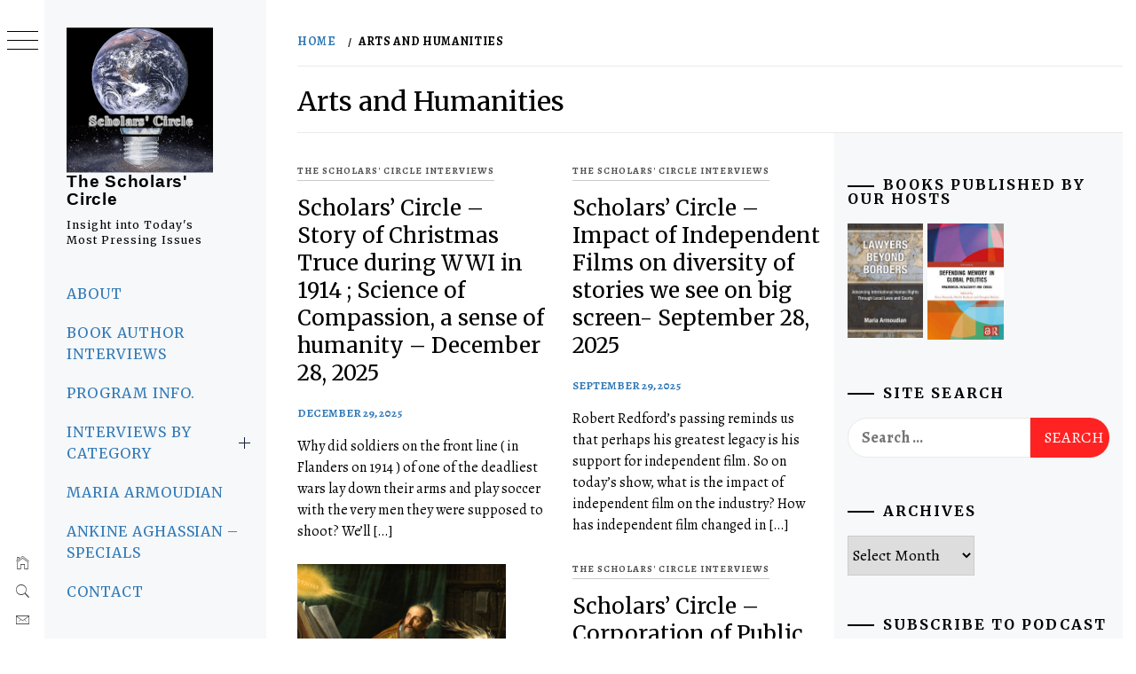

--- FILE ---
content_type: text/html; charset=UTF-8
request_url: https://scholarscircle.org/tag/arts-and-humanities/
body_size: 20999
content:
<!DOCTYPE html>
<html lang="en-US" prefix="og: http://ogp.me/ns# fb: http://ogp.me/ns/fb#">
    <head>
        <meta charset="UTF-8">
        <meta name="viewport" content="width=device-width, initial-scale=1.0, maximum-scale=1.0, user-scalable=no" />
        <link rel="profile" href="http://gmpg.org/xfn/11">
        <title>Arts and Humanities &#8211; The Scholars&#039; Circle</title>
        <style type="text/css">
                        body .primary-background,
            body button:hover,
            body button:focus,
            body input[type="button"]:hover,
            body input[type="reset"]:hover,
            body input[type="reset"]:focus,
            body input[type="submit"]:hover,
            body input[type="submit"]:focus,
            body .widget .social-widget-menu ul li,
            body .comments-area .comment-list .reply,
            body .slide-categories a:hover,
            body .slide-categories a:focus,
            body .widget .social-widget-menu ul li:hover a:before,
            body .widget .social-widget-menu ul li:focus a:before,
            body .ham,
            body .ham:before,
            body .ham:after,
            body .btn-load-more {
                background: #000000;
            }

            body .entry-title,
            body .entry-title a {
                color: #000000;

            }

                        body .secondary-background,
            body .wp-block-quote,
            body button,
            body input[type="button"],
            body input[type="reset"],
            body input[type="submit"],
            body .widget.widget_minimal_grid_tab_posts_widget ul.nav-tabs li.active a,
            body .widget.widget_minimal_grid_tab_posts_widget ul.nav-tabs > li > a:focus,
            body .widget.widget_minimal_grid_tab_posts_widget ul.nav-tabs > li > a:hover,
            body .author-info .author-social > a:hover,
            body .author-info .author-social > a:focus,
            body .widget .social-widget-menu ul li a:before,
            body .widget .social-widget-menu ul li:hover,
            body .widget .social-widget-menu ul li:focus,
            body .moretag,
            body .moretag,
            body .thememattic-search-icon:before,
            body .slide-categories a,
            body .search-button.active .thememattic-search-icon:before,
            body .search-button.active .thememattic-search-icon:after,
            body .btn-load-more:hover,
            body .btn-load-more:focus,
            body .menu-description{
                background: #ff2222;
            }

            body.woocommerce #content input.button.alt:hover,
            body.woocommerce #respond input#submit.alt:hover,
            body.woocommerce a.button.alt:hover,
            body.woocommerce button.button.alt:hover,
            body.woocommerce input.button.alt:hover,
            body.woocommerce-page #content input.button.alt:hover,
            body.woocommerce-page #respond input#submit.alt:hover,
            body.woocommerce-page a.button.alt:hover,
            body.woocommerce-page button.button.alt:hover,
            body.woocommerce-page input.button.alt:hover,
            body.woocommerce #content input.button,
            body.woocommerce #respond input#submit,
            body.woocommerce a.button,
            body.woocommerce button.button,
            body.woocommerce input.button,
            body.woocommerce-page #content input.button,
            body.woocommerce-page #respond input#submit,
            body.woocommerce-page a.button,
            body.woocommerce-page button.button,
            body.woocommerce-page input.button,
            body.woocommerce #respond input#submit.alt,
            body.woocommerce a.button.alt,
            body.woocommerce button.button.alt,
            body.woocommerce input.button.alt,
            body.woocommerce .site span.onsale:hover,
            body.woocommerce .site span.onsale:focus,
            body.woocommerce-active .site .widget .onsale:hover,
            body.woocommerce-active .site .widget .onsale:focus{
                background: #ff2222;
            }

            body .sticky header:before,
            body a:hover,
            body a:focus,
            body a:active,
            body .main-navigation .menu-wrapper > ul > li.current-menu-item > a,
            body .main-navigation .menu-wrapper > ul > li:hover > a,
            body .main-navigation .menu-wrapper > ul > li:focus > a,
            body .sidr a:hover,
            body .sidr a:focus,
            body .page-numbers.current {
                color: #ff2222;
            }

            body .ajax-loader,
            body .thememattic-search-icon:after {
                border-color: #ff2222 !important;
            }

                        body .section-recommended.section-bg {
                background: #f9e3d2;
            }

                        body .section-recommended.section-bg .home-full-grid-cat-section,
            body .section-recommended.section-bg .home-full-grid-cat-section a {
                color: #333;
            }

                        body,
            body .primary-font,
            body .site .site-title,
            body .section-title{
                font-family: Alegreya !important;
            }

                        body .main-navigation #primary-menu li a,
            body h1, body h2, body h3, body h4, body h5, body h6,
            body .secondary-font,
            body .prime-excerpt,
            body blockquote,
            body.single .entry-content:before, .page .entry-content:before {
                font-family: Merriweather !important;
            }

                        body .site-title {
                font-size: 19px !important;
            }

                        body, body button, body input, body select, body textarea, body p {
                font-size: 18px !important;
            }

                        body h1 {
                font-size: 30px;
            }

                        body h2,
            h2.entry-title {
                font-size: 24px;
            }

            body.woocommerce ul.products li.product .woocommerce-loop-category__title,
            body.woocommerce ul.products li.product .woocommerce-loop-product__title,
            body.woocommerce ul.products li.product h3{
                font-size: 24px;
            }
                        body h3 {
                font-size: 22px;
            }

                        body h4 {
                font-size: 20px;
            }

                        body h5 {
                font-size: 16px;
            }

                        body .masonry-grid.masonry-col article .entry-content,
            body .masonry-grid.masonry-col article .entry-content p {
                font-size: 16px !important;
            }

                        body .footer-widget-area {
                background: #f6f8f9;
            }

                        body .footer-widget-area,
            body .site-footer .widget-title,
            body .site-footer,
            body .site-footer a,
            body .site-footer a:visited {
                color: #000;
            }

                    </style>
        <meta name='robots' content='max-image-preview:large' />
<link rel='dns-prefetch' href='//cdn.thememattic.com' />
<link rel='dns-prefetch' href='//fonts.googleapis.com' />
<script type="text/javascript" id="wpp-js" src="https://scholarscircle.org/wp-content/plugins/wordpress-popular-posts/assets/js/wpp.js?ver=7.3.6" data-sampling="0" data-sampling-rate="100" data-api-url="https://scholarscircle.org/wp-json/wordpress-popular-posts" data-post-id="0" data-token="35d31a361c" data-lang="0" data-debug="1"></script>
<script type="text/javascript">
/* <![CDATA[ */
window._wpemojiSettings = {"baseUrl":"https:\/\/s.w.org\/images\/core\/emoji\/14.0.0\/72x72\/","ext":".png","svgUrl":"https:\/\/s.w.org\/images\/core\/emoji\/14.0.0\/svg\/","svgExt":".svg","source":{"concatemoji":"https:\/\/scholarscircle.org\/wp-includes\/js\/wp-emoji-release.min.js?ver=6.4.7"}};
/*! This file is auto-generated */
!function(i,n){var o,s,e;function c(e){try{var t={supportTests:e,timestamp:(new Date).valueOf()};sessionStorage.setItem(o,JSON.stringify(t))}catch(e){}}function p(e,t,n){e.clearRect(0,0,e.canvas.width,e.canvas.height),e.fillText(t,0,0);var t=new Uint32Array(e.getImageData(0,0,e.canvas.width,e.canvas.height).data),r=(e.clearRect(0,0,e.canvas.width,e.canvas.height),e.fillText(n,0,0),new Uint32Array(e.getImageData(0,0,e.canvas.width,e.canvas.height).data));return t.every(function(e,t){return e===r[t]})}function u(e,t,n){switch(t){case"flag":return n(e,"\ud83c\udff3\ufe0f\u200d\u26a7\ufe0f","\ud83c\udff3\ufe0f\u200b\u26a7\ufe0f")?!1:!n(e,"\ud83c\uddfa\ud83c\uddf3","\ud83c\uddfa\u200b\ud83c\uddf3")&&!n(e,"\ud83c\udff4\udb40\udc67\udb40\udc62\udb40\udc65\udb40\udc6e\udb40\udc67\udb40\udc7f","\ud83c\udff4\u200b\udb40\udc67\u200b\udb40\udc62\u200b\udb40\udc65\u200b\udb40\udc6e\u200b\udb40\udc67\u200b\udb40\udc7f");case"emoji":return!n(e,"\ud83e\udef1\ud83c\udffb\u200d\ud83e\udef2\ud83c\udfff","\ud83e\udef1\ud83c\udffb\u200b\ud83e\udef2\ud83c\udfff")}return!1}function f(e,t,n){var r="undefined"!=typeof WorkerGlobalScope&&self instanceof WorkerGlobalScope?new OffscreenCanvas(300,150):i.createElement("canvas"),a=r.getContext("2d",{willReadFrequently:!0}),o=(a.textBaseline="top",a.font="600 32px Arial",{});return e.forEach(function(e){o[e]=t(a,e,n)}),o}function t(e){var t=i.createElement("script");t.src=e,t.defer=!0,i.head.appendChild(t)}"undefined"!=typeof Promise&&(o="wpEmojiSettingsSupports",s=["flag","emoji"],n.supports={everything:!0,everythingExceptFlag:!0},e=new Promise(function(e){i.addEventListener("DOMContentLoaded",e,{once:!0})}),new Promise(function(t){var n=function(){try{var e=JSON.parse(sessionStorage.getItem(o));if("object"==typeof e&&"number"==typeof e.timestamp&&(new Date).valueOf()<e.timestamp+604800&&"object"==typeof e.supportTests)return e.supportTests}catch(e){}return null}();if(!n){if("undefined"!=typeof Worker&&"undefined"!=typeof OffscreenCanvas&&"undefined"!=typeof URL&&URL.createObjectURL&&"undefined"!=typeof Blob)try{var e="postMessage("+f.toString()+"("+[JSON.stringify(s),u.toString(),p.toString()].join(",")+"));",r=new Blob([e],{type:"text/javascript"}),a=new Worker(URL.createObjectURL(r),{name:"wpTestEmojiSupports"});return void(a.onmessage=function(e){c(n=e.data),a.terminate(),t(n)})}catch(e){}c(n=f(s,u,p))}t(n)}).then(function(e){for(var t in e)n.supports[t]=e[t],n.supports.everything=n.supports.everything&&n.supports[t],"flag"!==t&&(n.supports.everythingExceptFlag=n.supports.everythingExceptFlag&&n.supports[t]);n.supports.everythingExceptFlag=n.supports.everythingExceptFlag&&!n.supports.flag,n.DOMReady=!1,n.readyCallback=function(){n.DOMReady=!0}}).then(function(){return e}).then(function(){var e;n.supports.everything||(n.readyCallback(),(e=n.source||{}).concatemoji?t(e.concatemoji):e.wpemoji&&e.twemoji&&(t(e.twemoji),t(e.wpemoji)))}))}((window,document),window._wpemojiSettings);
/* ]]> */
</script>
<style type="text/css">
.powerpress_player .wp-audio-shortcode { max-width: 80%; }
</style>
<style id='wp-emoji-styles-inline-css' type='text/css'>

	img.wp-smiley, img.emoji {
		display: inline !important;
		border: none !important;
		box-shadow: none !important;
		height: 1em !important;
		width: 1em !important;
		margin: 0 0.07em !important;
		vertical-align: -0.1em !important;
		background: none !important;
		padding: 0 !important;
	}
</style>
<link rel='stylesheet' id='wp-block-library-css' href='https://scholarscircle.org/wp-includes/css/dist/block-library/style.min.css?ver=6.4.7' type='text/css' media='all' />
<style id='powerpress-player-block-style-inline-css' type='text/css'>


</style>
<style id='classic-theme-styles-inline-css' type='text/css'>
/*! This file is auto-generated */
.wp-block-button__link{color:#fff;background-color:#32373c;border-radius:9999px;box-shadow:none;text-decoration:none;padding:calc(.667em + 2px) calc(1.333em + 2px);font-size:1.125em}.wp-block-file__button{background:#32373c;color:#fff;text-decoration:none}
</style>
<style id='global-styles-inline-css' type='text/css'>
body{--wp--preset--color--black: #000000;--wp--preset--color--cyan-bluish-gray: #abb8c3;--wp--preset--color--white: #ffffff;--wp--preset--color--pale-pink: #f78da7;--wp--preset--color--vivid-red: #cf2e2e;--wp--preset--color--luminous-vivid-orange: #ff6900;--wp--preset--color--luminous-vivid-amber: #fcb900;--wp--preset--color--light-green-cyan: #7bdcb5;--wp--preset--color--vivid-green-cyan: #00d084;--wp--preset--color--pale-cyan-blue: #8ed1fc;--wp--preset--color--vivid-cyan-blue: #0693e3;--wp--preset--color--vivid-purple: #9b51e0;--wp--preset--gradient--vivid-cyan-blue-to-vivid-purple: linear-gradient(135deg,rgba(6,147,227,1) 0%,rgb(155,81,224) 100%);--wp--preset--gradient--light-green-cyan-to-vivid-green-cyan: linear-gradient(135deg,rgb(122,220,180) 0%,rgb(0,208,130) 100%);--wp--preset--gradient--luminous-vivid-amber-to-luminous-vivid-orange: linear-gradient(135deg,rgba(252,185,0,1) 0%,rgba(255,105,0,1) 100%);--wp--preset--gradient--luminous-vivid-orange-to-vivid-red: linear-gradient(135deg,rgba(255,105,0,1) 0%,rgb(207,46,46) 100%);--wp--preset--gradient--very-light-gray-to-cyan-bluish-gray: linear-gradient(135deg,rgb(238,238,238) 0%,rgb(169,184,195) 100%);--wp--preset--gradient--cool-to-warm-spectrum: linear-gradient(135deg,rgb(74,234,220) 0%,rgb(151,120,209) 20%,rgb(207,42,186) 40%,rgb(238,44,130) 60%,rgb(251,105,98) 80%,rgb(254,248,76) 100%);--wp--preset--gradient--blush-light-purple: linear-gradient(135deg,rgb(255,206,236) 0%,rgb(152,150,240) 100%);--wp--preset--gradient--blush-bordeaux: linear-gradient(135deg,rgb(254,205,165) 0%,rgb(254,45,45) 50%,rgb(107,0,62) 100%);--wp--preset--gradient--luminous-dusk: linear-gradient(135deg,rgb(255,203,112) 0%,rgb(199,81,192) 50%,rgb(65,88,208) 100%);--wp--preset--gradient--pale-ocean: linear-gradient(135deg,rgb(255,245,203) 0%,rgb(182,227,212) 50%,rgb(51,167,181) 100%);--wp--preset--gradient--electric-grass: linear-gradient(135deg,rgb(202,248,128) 0%,rgb(113,206,126) 100%);--wp--preset--gradient--midnight: linear-gradient(135deg,rgb(2,3,129) 0%,rgb(40,116,252) 100%);--wp--preset--font-size--small: 13px;--wp--preset--font-size--medium: 20px;--wp--preset--font-size--large: 36px;--wp--preset--font-size--x-large: 42px;--wp--preset--spacing--20: 0.44rem;--wp--preset--spacing--30: 0.67rem;--wp--preset--spacing--40: 1rem;--wp--preset--spacing--50: 1.5rem;--wp--preset--spacing--60: 2.25rem;--wp--preset--spacing--70: 3.38rem;--wp--preset--spacing--80: 5.06rem;--wp--preset--shadow--natural: 6px 6px 9px rgba(0, 0, 0, 0.2);--wp--preset--shadow--deep: 12px 12px 50px rgba(0, 0, 0, 0.4);--wp--preset--shadow--sharp: 6px 6px 0px rgba(0, 0, 0, 0.2);--wp--preset--shadow--outlined: 6px 6px 0px -3px rgba(255, 255, 255, 1), 6px 6px rgba(0, 0, 0, 1);--wp--preset--shadow--crisp: 6px 6px 0px rgba(0, 0, 0, 1);}:where(.is-layout-flex){gap: 0.5em;}:where(.is-layout-grid){gap: 0.5em;}body .is-layout-flow > .alignleft{float: left;margin-inline-start: 0;margin-inline-end: 2em;}body .is-layout-flow > .alignright{float: right;margin-inline-start: 2em;margin-inline-end: 0;}body .is-layout-flow > .aligncenter{margin-left: auto !important;margin-right: auto !important;}body .is-layout-constrained > .alignleft{float: left;margin-inline-start: 0;margin-inline-end: 2em;}body .is-layout-constrained > .alignright{float: right;margin-inline-start: 2em;margin-inline-end: 0;}body .is-layout-constrained > .aligncenter{margin-left: auto !important;margin-right: auto !important;}body .is-layout-constrained > :where(:not(.alignleft):not(.alignright):not(.alignfull)){max-width: var(--wp--style--global--content-size);margin-left: auto !important;margin-right: auto !important;}body .is-layout-constrained > .alignwide{max-width: var(--wp--style--global--wide-size);}body .is-layout-flex{display: flex;}body .is-layout-flex{flex-wrap: wrap;align-items: center;}body .is-layout-flex > *{margin: 0;}body .is-layout-grid{display: grid;}body .is-layout-grid > *{margin: 0;}:where(.wp-block-columns.is-layout-flex){gap: 2em;}:where(.wp-block-columns.is-layout-grid){gap: 2em;}:where(.wp-block-post-template.is-layout-flex){gap: 1.25em;}:where(.wp-block-post-template.is-layout-grid){gap: 1.25em;}.has-black-color{color: var(--wp--preset--color--black) !important;}.has-cyan-bluish-gray-color{color: var(--wp--preset--color--cyan-bluish-gray) !important;}.has-white-color{color: var(--wp--preset--color--white) !important;}.has-pale-pink-color{color: var(--wp--preset--color--pale-pink) !important;}.has-vivid-red-color{color: var(--wp--preset--color--vivid-red) !important;}.has-luminous-vivid-orange-color{color: var(--wp--preset--color--luminous-vivid-orange) !important;}.has-luminous-vivid-amber-color{color: var(--wp--preset--color--luminous-vivid-amber) !important;}.has-light-green-cyan-color{color: var(--wp--preset--color--light-green-cyan) !important;}.has-vivid-green-cyan-color{color: var(--wp--preset--color--vivid-green-cyan) !important;}.has-pale-cyan-blue-color{color: var(--wp--preset--color--pale-cyan-blue) !important;}.has-vivid-cyan-blue-color{color: var(--wp--preset--color--vivid-cyan-blue) !important;}.has-vivid-purple-color{color: var(--wp--preset--color--vivid-purple) !important;}.has-black-background-color{background-color: var(--wp--preset--color--black) !important;}.has-cyan-bluish-gray-background-color{background-color: var(--wp--preset--color--cyan-bluish-gray) !important;}.has-white-background-color{background-color: var(--wp--preset--color--white) !important;}.has-pale-pink-background-color{background-color: var(--wp--preset--color--pale-pink) !important;}.has-vivid-red-background-color{background-color: var(--wp--preset--color--vivid-red) !important;}.has-luminous-vivid-orange-background-color{background-color: var(--wp--preset--color--luminous-vivid-orange) !important;}.has-luminous-vivid-amber-background-color{background-color: var(--wp--preset--color--luminous-vivid-amber) !important;}.has-light-green-cyan-background-color{background-color: var(--wp--preset--color--light-green-cyan) !important;}.has-vivid-green-cyan-background-color{background-color: var(--wp--preset--color--vivid-green-cyan) !important;}.has-pale-cyan-blue-background-color{background-color: var(--wp--preset--color--pale-cyan-blue) !important;}.has-vivid-cyan-blue-background-color{background-color: var(--wp--preset--color--vivid-cyan-blue) !important;}.has-vivid-purple-background-color{background-color: var(--wp--preset--color--vivid-purple) !important;}.has-black-border-color{border-color: var(--wp--preset--color--black) !important;}.has-cyan-bluish-gray-border-color{border-color: var(--wp--preset--color--cyan-bluish-gray) !important;}.has-white-border-color{border-color: var(--wp--preset--color--white) !important;}.has-pale-pink-border-color{border-color: var(--wp--preset--color--pale-pink) !important;}.has-vivid-red-border-color{border-color: var(--wp--preset--color--vivid-red) !important;}.has-luminous-vivid-orange-border-color{border-color: var(--wp--preset--color--luminous-vivid-orange) !important;}.has-luminous-vivid-amber-border-color{border-color: var(--wp--preset--color--luminous-vivid-amber) !important;}.has-light-green-cyan-border-color{border-color: var(--wp--preset--color--light-green-cyan) !important;}.has-vivid-green-cyan-border-color{border-color: var(--wp--preset--color--vivid-green-cyan) !important;}.has-pale-cyan-blue-border-color{border-color: var(--wp--preset--color--pale-cyan-blue) !important;}.has-vivid-cyan-blue-border-color{border-color: var(--wp--preset--color--vivid-cyan-blue) !important;}.has-vivid-purple-border-color{border-color: var(--wp--preset--color--vivid-purple) !important;}.has-vivid-cyan-blue-to-vivid-purple-gradient-background{background: var(--wp--preset--gradient--vivid-cyan-blue-to-vivid-purple) !important;}.has-light-green-cyan-to-vivid-green-cyan-gradient-background{background: var(--wp--preset--gradient--light-green-cyan-to-vivid-green-cyan) !important;}.has-luminous-vivid-amber-to-luminous-vivid-orange-gradient-background{background: var(--wp--preset--gradient--luminous-vivid-amber-to-luminous-vivid-orange) !important;}.has-luminous-vivid-orange-to-vivid-red-gradient-background{background: var(--wp--preset--gradient--luminous-vivid-orange-to-vivid-red) !important;}.has-very-light-gray-to-cyan-bluish-gray-gradient-background{background: var(--wp--preset--gradient--very-light-gray-to-cyan-bluish-gray) !important;}.has-cool-to-warm-spectrum-gradient-background{background: var(--wp--preset--gradient--cool-to-warm-spectrum) !important;}.has-blush-light-purple-gradient-background{background: var(--wp--preset--gradient--blush-light-purple) !important;}.has-blush-bordeaux-gradient-background{background: var(--wp--preset--gradient--blush-bordeaux) !important;}.has-luminous-dusk-gradient-background{background: var(--wp--preset--gradient--luminous-dusk) !important;}.has-pale-ocean-gradient-background{background: var(--wp--preset--gradient--pale-ocean) !important;}.has-electric-grass-gradient-background{background: var(--wp--preset--gradient--electric-grass) !important;}.has-midnight-gradient-background{background: var(--wp--preset--gradient--midnight) !important;}.has-small-font-size{font-size: var(--wp--preset--font-size--small) !important;}.has-medium-font-size{font-size: var(--wp--preset--font-size--medium) !important;}.has-large-font-size{font-size: var(--wp--preset--font-size--large) !important;}.has-x-large-font-size{font-size: var(--wp--preset--font-size--x-large) !important;}
.wp-block-navigation a:where(:not(.wp-element-button)){color: inherit;}
:where(.wp-block-post-template.is-layout-flex){gap: 1.25em;}:where(.wp-block-post-template.is-layout-grid){gap: 1.25em;}
:where(.wp-block-columns.is-layout-flex){gap: 2em;}:where(.wp-block-columns.is-layout-grid){gap: 2em;}
.wp-block-pullquote{font-size: 1.5em;line-height: 1.6;}
</style>
<link rel='stylesheet' id='wordpress-popular-posts-css-css' href='https://scholarscircle.org/wp-content/plugins/wordpress-popular-posts/assets/css/wpp.css?ver=7.3.6' type='text/css' media='all' />
<link rel='stylesheet' id='parent-style-css' href='https://scholarscircle.org/wp-content/themes/minimal-grid/style.css?ver=6.4.7' type='text/css' media='all' />
<link rel='stylesheet' id='ionicons-css' href='https://scholarscircle.org/wp-content/themes/minimal-grid/assets/lib/ionicons/css/ionicons.min.css?ver=6.4.7' type='text/css' media='all' />
<link rel='stylesheet' id='bootstrap-css' href='https://scholarscircle.org/wp-content/themes/minimal-grid/assets/lib/bootstrap/css/bootstrap.min.css?ver=6.4.7' type='text/css' media='all' />
<link rel='stylesheet' id='magnific-popup-css' href='https://scholarscircle.org/wp-content/themes/minimal-grid/assets/lib/magnific-popup/magnific-popup.css?ver=6.4.7' type='text/css' media='all' />
<link rel='stylesheet' id='slick-css' href='https://scholarscircle.org/wp-content/themes/minimal-grid/assets/lib/slick/css/slick.min.css?ver=6.4.7' type='text/css' media='all' />
<link rel='stylesheet' id='mediaelement-css' href='https://scholarscircle.org/wp-includes/js/mediaelement/mediaelementplayer-legacy.min.css?ver=4.2.17' type='text/css' media='all' />
<link rel='stylesheet' id='wp-mediaelement-css' href='https://scholarscircle.org/wp-includes/js/mediaelement/wp-mediaelement.min.css?ver=6.4.7' type='text/css' media='all' />
<link rel='stylesheet' id='minimal-grid-style-css' href='https://scholarscircle.org/wp-content/themes/minimal-grid-child/style.css?ver=6.4.7' type='text/css' media='all' />
<link rel='stylesheet' id='minimal-grid-google-fonts-css' href='https://fonts.googleapis.com/css?family=Alegreya:400,400italic,700,900|Merriweather:400,400italic,300,900,700' type='text/css' media='all' />
<link rel='stylesheet' id='heateor_sss_frontend_css-css' href='https://scholarscircle.org/wp-content/plugins/sassy-social-share/public/css/sassy-social-share-public.css?ver=3.3.79' type='text/css' media='all' />
<style id='heateor_sss_frontend_css-inline-css' type='text/css'>
.heateor_sss_button_instagram span.heateor_sss_svg,a.heateor_sss_instagram span.heateor_sss_svg{background:radial-gradient(circle at 30% 107%,#fdf497 0,#fdf497 5%,#fd5949 45%,#d6249f 60%,#285aeb 90%)}.heateor_sss_horizontal_sharing .heateor_sss_svg,.heateor_sss_standard_follow_icons_container .heateor_sss_svg{color:#fff;border-width:0px;border-style:solid;border-color:transparent}.heateor_sss_horizontal_sharing .heateorSssTCBackground{color:#666}.heateor_sss_horizontal_sharing span.heateor_sss_svg:hover,.heateor_sss_standard_follow_icons_container span.heateor_sss_svg:hover{border-color:transparent;}.heateor_sss_vertical_sharing span.heateor_sss_svg,.heateor_sss_floating_follow_icons_container span.heateor_sss_svg{color:#fff;border-width:0px;border-style:solid;border-color:transparent;}.heateor_sss_vertical_sharing .heateorSssTCBackground{color:#666;}.heateor_sss_vertical_sharing span.heateor_sss_svg:hover,.heateor_sss_floating_follow_icons_container span.heateor_sss_svg:hover{border-color:transparent;}
</style>
<script type="text/javascript" src="https://scholarscircle.org/wp-includes/js/jquery/jquery.min.js?ver=3.7.1" id="jquery-core-js"></script>
<script type="text/javascript" src="https://scholarscircle.org/wp-includes/js/jquery/jquery-migrate.min.js?ver=3.4.1" id="jquery-migrate-js"></script>
<link rel="https://api.w.org/" href="https://scholarscircle.org/wp-json/" /><link rel="alternate" type="application/json" href="https://scholarscircle.org/wp-json/wp/v2/tags/109" /><link rel="EditURI" type="application/rsd+xml" title="RSD" href="https://scholarscircle.org/xmlrpc.php?rsd" />
<meta name="generator" content="WordPress 6.4.7" />
            <script type="text/javascript"><!--
                                function powerpress_pinw(pinw_url){window.open(pinw_url, 'PowerPressPlayer','toolbar=0,status=0,resizable=1,width=460,height=320');	return false;}
                //-->

                // tabnab protection
                window.addEventListener('load', function () {
                    // make all links have rel="noopener noreferrer"
                    document.querySelectorAll('a[target="_blank"]').forEach(link => {
                        link.setAttribute('rel', 'noopener noreferrer');
                    });
                });
            </script>
                        <style id="wpp-loading-animation-styles">@-webkit-keyframes bgslide{from{background-position-x:0}to{background-position-x:-200%}}@keyframes bgslide{from{background-position-x:0}to{background-position-x:-200%}}.wpp-widget-block-placeholder,.wpp-shortcode-placeholder{margin:0 auto;width:60px;height:3px;background:#dd3737;background:linear-gradient(90deg,#dd3737 0%,#571313 10%,#dd3737 100%);background-size:200% auto;border-radius:3px;-webkit-animation:bgslide 1s infinite linear;animation:bgslide 1s infinite linear}</style>
            
<style type="text/css" xmlns="http://www.w3.org/1999/html">

/*
PowerPress subscribe sidebar widget
*/
.widget-area .widget_powerpress_subscribe h2,
.widget-area .widget_powerpress_subscribe h3,
.widget-area .widget_powerpress_subscribe h4,
.widget_powerpress_subscribe h2,
.widget_powerpress_subscribe h3,
.widget_powerpress_subscribe h4 {
	margin-bottom: 0;
	padding-bottom: 0;
}
</style>
<link rel="icon" href="https://scholarscircle.org/wp-content/uploads/2020/11/cropped-logoNov222020-1-32x32.png" sizes="32x32" />
<link rel="icon" href="https://scholarscircle.org/wp-content/uploads/2020/11/cropped-logoNov222020-1-192x192.png" sizes="192x192" />
<link rel="apple-touch-icon" href="https://scholarscircle.org/wp-content/uploads/2020/11/cropped-logoNov222020-1-180x180.png" />
<meta name="msapplication-TileImage" content="https://scholarscircle.org/wp-content/uploads/2020/11/cropped-logoNov222020-1-270x270.png" />
		<style type="text/css" id="wp-custom-css">
			body {
	color: #000 !important;
}
.inner-banner .entry-title {
    font-size: 30px;    
}
a {
	/*color:#4d30b5 !important;*/
}
ul, ol {
    margin: 0 0 0 0;
}
p {
  margin-top:18px;
}
.single .entry-content:before,
    .page .entry-content:before {
          z-index: -1000;
    }
.aside-menu {
    transition: width 150ms;
    position: fixed;
    /*! height: 100%; */
    width: 50px;
    left: 0;
    top: 0;
    z-index: 10;
    font-size: 0.9rem;
}
.mejs-container,
body {
 margin-left:20px;
}
.wp-caption .wp-caption-text {
	font-size: 11px;
	
}
.site-description {
    display: block;
    margin: 10px auto;
    font-size: 12px !important;
    font-weight: 500;
  letter-spacing: 1px;
	 text-transform: none;
}
.site-title {
    font-family: 'Oswald', sans-serif;
    font-weight: 700;
    margin: 0 auto;
    text-transform: none;
    letter-spacing: 0.04em;
}
.entry-title {
    font-size: 26px;
    line-height: 1.33333;
    font-weight: 400;
    margin-top: 0;
    margin-bottom: 0.66667em;
    text-transform: none; 
}
.bookinterviews {
	margin:30px;
}
#bookcover{
		float: right; 
		padding: 15px 5px 5px 0px;
	}  
@media screen and (max-width: 480px) {
	#bookcover{
		float: right; 
		padding: 15px 5px 5px 5px;
		width:50%;
	}  	
}
.wpp-post-visits {
	float:right;
	width: 100px;
	margin-left:50px;
}
.pub-ma {
	margin-left:0px;
	margin-right:0px;
}		</style>
		
<!-- START - Open Graph and Twitter Card Tags 3.3.7 -->
 <!-- Facebook Open Graph -->
  <meta property="og:locale" content="en_US"/>
  <meta property="og:site_name" content="The Scholars&#039; Circle"/>
  <meta property="og:title" content="Arts and Humanities"/>
  <meta property="og:url" content="https://scholarscircle.org/tag/arts-and-humanities/"/>
  <meta property="og:type" content="article"/>
  <meta property="og:description" content="Interviews with subject matter scholars and teachers who provide insight into most pressing issues."/>
  <meta property="og:image" content="https://scholarscircle.org/wp-content/uploads/2020/11/logoNov222020.png"/>
  <meta property="og:image:url" content="https://scholarscircle.org/wp-content/uploads/2020/11/logoNov222020.png"/>
  <meta property="og:image:secure_url" content="https://scholarscircle.org/wp-content/uploads/2020/11/logoNov222020.png"/>
 <!-- Google+ / Schema.org -->
 <!-- Twitter Cards -->
  <meta name="twitter:title" content="Arts and Humanities"/>
  <meta name="twitter:url" content="https://scholarscircle.org/tag/arts-and-humanities/"/>
  <meta name="twitter:description" content="Interviews with subject matter scholars and teachers who provide insight into most pressing issues."/>
  <meta name="twitter:image" content="https://scholarscircle.org/wp-content/uploads/2020/11/logoNov222020.png"/>
  <meta name="twitter:card" content="summary_large_image"/>
 <!-- SEO -->
  <link rel="canonical" href="https://scholarscircle.org/tag/arts-and-humanities/"/>
  <meta name="description" content="Interviews with subject matter scholars and teachers who provide insight into most pressing issues."/>
  <meta name="publisher" content="The Scholars&#039; Circle"/>
 <!-- Misc. tags -->
 <!-- is_tag -->
<!-- END - Open Graph and Twitter Card Tags 3.3.7 -->
	
		<!-- Google tag (gtag.js) -->
<script async src="https://www.googletagmanager.com/gtag/js?id=G-ZPTGL8CTC2"></script>
<script>
  window.dataLayer = window.dataLayer || [];
  function gtag(){dataLayer.push(arguments);}
  gtag('js', new Date());

  gtag('config', 'G-ZPTGL8CTC2');
</script>
    </head>
<body class="archive tag tag-arts-and-humanities tag-109 wp-custom-logo extended-menu hfeed thememattic-full-layout right-sidebar">




    <aside id="thememattic-aside" class="aside-panel">
        <div class="menu-mobile">
            <div class="trigger-nav">
                <div class="trigger-icon nav-toogle menu-mobile-toogle">
                    <a class="trigger-icon" href="javascript:void(0)">
                        <span class="icon-bar top"></span>
                        <span class="icon-bar middle"></span>
                        <span class="icon-bar bottom"></span>
                    </a>
                </div>
            </div>
            <div class="trigger-nav-right">
                <ul class="nav-right-options">
                    <li>
                        <span class="icon-search">
                            <i class="thememattic-icon ion-ios-search"></i>
                        </span>
                    </li>
                    <li>
                        <a class="site-logo site-logo-mobile" href="https://scholarscircle.org">
                            <i class="thememattic-icon ion-ios-home-outline"></i>
                        </a>
                    </li>
                </ul>
            </div>
        </div>

        <div class="aside-menu">
            <div class="nav-panel">
                <div class="trigger-nav">
                    <div class="trigger-icon trigger-icon-wraper nav-toogle nav-panel-toogle">
                        <a class="trigger-icon" href="javascript:void(0)">
                            <span class="icon-bar top"></span>
                            <span class="icon-bar middle"></span>
                            <span class="icon-bar bottom"></span>
                        </a>
                    </div>
                </div>
                <div class="asidepanel-icon">
                    <div class="asidepanel-icon__item">
                        <div class="contact-icons">
                            <a class="" href="https://scholarscircle.org">
                                <i class="thememattic-icon ion-ios-home-outline"></i>
                            </a>
                        </div>
                    </div>

                    <div class="asidepanel-icon__item">
                        <div class="contact-icons">
                        <span class="icon-search">
                            <i class="thememattic-icon ion-ios-search"></i>
                        </span>
                        </div>
                    </div>
                                            <div class="asidepanel-icon__item">
                            <div class="contact-icons">
                                                                <a href="mailto:host@scholarscircle.org" target="_blank">
                                <span class="thememattic-icon ion-ios-email-outline"></span>
                                </a>
                            </div>
                        </div>
                                    </div>
            </div>
            <div class="menu-panel">
                <div class="menu-panel-wrapper">
                    <div class="site-branding">
                        <a href="https://scholarscircle.org/" class="custom-logo-link" rel="home"><img width="165" height="165" src="https://scholarscircle.org/wp-content/uploads/2022/07/cropped-logoJul142022198x162.png" class="custom-logo" alt="The Scholars&#039; Circle" decoding="async" srcset="https://scholarscircle.org/wp-content/uploads/2022/07/cropped-logoJul142022198x162.png 165w, https://scholarscircle.org/wp-content/uploads/2022/07/cropped-logoJul142022198x162-120x120.png 120w" sizes="(max-width: 165px) 100vw, 165px" /></a>                            <p class="site-title"><a href="https://scholarscircle.org/"
                                                     rel="home">The Scholars&#039; Circle</a></p>
                                                    <p class="site-description secondary-font">
                                Insight into Today&#039;s Most Pressing Issues                            </p>
                                            </div>
                    <div class="thememattic-navigation">
                        <nav id="site-navigation" class="main-navigation">
                            <span class="toggle-menu" aria-controls="primary-menu" aria-expanded="false">
                                 <span class="screen-reader-text">
                                    Primary Menu                                </span>
                                <i class="ham"></i>
                            </span>
                            <div class="menu-wrapper"><ul id="primary-menu" class="menu"><li id="menu-item-6480" class="menu-item menu-item-type-post_type menu-item-object-page menu-item-6480"><a href="https://scholarscircle.org/about/">About</a></li>
<li id="menu-item-7503" class="menu-item menu-item-type-post_type menu-item-object-page menu-item-7503"><a href="https://scholarscircle.org/book-author-interviews/">Book Author Interviews</a></li>
<li id="menu-item-6476" class="menu-item menu-item-type-post_type menu-item-object-page menu-item-6476"><a href="https://scholarscircle.org/radio/">Program Info.</a></li>
<li id="menu-item-6571" class="menu-item menu-item-type-taxonomy menu-item-object-category current-menu-ancestor current-menu-parent menu-item-has-children menu-item-6571"><a href="https://scholarscircle.org/category/scholars-circle/">Interviews by Category</a>
<ul class="sub-menu">
	<li id="menu-item-6511" class="menu-item menu-item-type-custom menu-item-object-custom current-menu-item menu-item-6511"><a href="https://scholarscircle.org/tag/arts-and-humanities/" aria-current="page">Arts and Humanities</a></li>
	<li id="menu-item-6505" class="menu-item menu-item-type-custom menu-item-object-custom menu-item-6505"><a href="https://scholarscircle.org/tag/climate-change/">Climate Change</a></li>
	<li id="menu-item-6512" class="menu-item menu-item-type-custom menu-item-object-custom menu-item-6512"><a href="https://scholarscircle.org/tag/computers-and-internet/">Computer and Internet</a></li>
	<li id="menu-item-6513" class="menu-item menu-item-type-custom menu-item-object-custom menu-item-6513"><a href="https://scholarscircle.org/tag/elections/">Elections</a></li>
	<li id="menu-item-6516" class="menu-item menu-item-type-custom menu-item-object-custom menu-item-6516"><a href="https://scholarscircle.org/tag/agriculture/">Food Systems</a></li>
	<li id="menu-item-6589" class="menu-item menu-item-type-custom menu-item-object-custom menu-item-6589"><a href="https://scholarscircle.org/?s=genocide">Genocide</a></li>
	<li id="menu-item-6510" class="menu-item menu-item-type-custom menu-item-object-custom menu-item-6510"><a href="https://scholarscircle.org/tag/health/">Health and Wellbeing</a></li>
	<li id="menu-item-6506" class="menu-item menu-item-type-custom menu-item-object-custom menu-item-6506"><a href="https://scholarscircle.org/tag/history/">History</a></li>
	<li id="menu-item-6504" class="menu-item menu-item-type-custom menu-item-object-custom menu-item-6504"><a href="https://scholarscircle.org/tag/human-rights/">Human Rights</a></li>
	<li id="menu-item-6503" class="menu-item menu-item-type-custom menu-item-object-custom menu-item-6503"><a href="https://scholarscircle.org/tag/politics-and-activism/">Politics and Activism</a></li>
	<li id="menu-item-6507" class="menu-item menu-item-type-custom menu-item-object-custom menu-item-6507"><a href="https://scholarscircle.org/tag/science-technology/">Science and Technology</a></li>
	<li id="menu-item-6517" class="menu-item menu-item-type-custom menu-item-object-custom menu-item-6517"><a href="https://scholarscircle.org/tag/society-and-culture/">Society and Culture</a></li>
	<li id="menu-item-6509" class="menu-item menu-item-type-custom menu-item-object-custom menu-item-6509"><a href="https://scholarscircle.org/tag/war-and-warfare/">War and Warfare</a></li>
</ul>
</li>
<li id="menu-item-8498" class="menu-item menu-item-type-post_type menu-item-object-page menu-item-8498"><a href="https://scholarscircle.org/maria-armoudian/">Maria Armoudian</a></li>
<li id="menu-item-6678" class="menu-item menu-item-type-post_type menu-item-object-page menu-item-6678"><a href="https://scholarscircle.org/ankine-aghassian-specials/">Ankine Aghassian – Specials</a></li>
<li id="menu-item-6477" class="menu-item menu-item-type-post_type menu-item-object-page menu-item-6477"><a href="https://scholarscircle.org/contact-me/">Contact</a></li>
</ul></div>                        </nav><!-- #site-navigation -->
                                                    <div class="header-social-icon hidden-xs">
                                <div class="social-icons">
                                    <div class="menu-social-menu-container"><ul id="social-menu" class=""><li id="menu-item-6487" class="menu-item menu-item-type-custom menu-item-object-custom menu-item-6487"><a href="https://twitter.com/scholarscircle"><span>Twitter</span></a></li>
<li id="menu-item-6488" class="menu-item menu-item-type-custom menu-item-object-custom menu-item-6488"><a href="https://facebook.com/theinsighters"><span>Facebook</span></a></li>
</ul></div>                                </div>
                            </div>
                                            </div>
                </div>

                                    <div class="header-image-overlay"></div>
                            </div>
        </div>
    </aside>

<div id="page" class="site">
    <a class="skip-link screen-reader-text" href="#content">Skip to content</a>
    <div class="popup-search">
        <div class="table-align">
            <div class="table-align-cell">
                <form role="search" method="get" class="search-form" action="https://scholarscircle.org/">
				<label>
					<span class="screen-reader-text">Search for:</span>
					<input type="search" class="search-field" placeholder="Search &hellip;" value="" name="s" />
				</label>
				<input type="submit" class="search-submit" value="Search" />
			</form>            </div>
        </div>
        <div class="close-popup"></div>
    </div>


    <div id="content" class="site-content">
                        <header class="inner-banner">

                    <div class="thememattic-breadcrumb">
                        <div role="navigation" aria-label="Breadcrumbs" class="breadcrumb-trail breadcrumbs" itemprop="breadcrumb"><ul class="trail-items" itemscope itemtype="http://schema.org/BreadcrumbList"><meta name="numberOfItems" content="2" /><meta name="itemListOrder" content="Ascending" /><li itemprop="itemListElement" itemscope itemtype="http://schema.org/ListItem" class="trail-item trail-begin"><a href="https://scholarscircle.org/" rel="home" itemprop="item"><span itemprop="name">Home</span></a><meta itemprop="position" content="1" /></li><li itemprop="itemListElement" itemscope itemtype="http://schema.org/ListItem" class="trail-item trail-end"><a href="https://scholarscircle.org/tag/arts-and-humanities/" itemprop="item"><span itemprop="name">Arts and Humanities</span></a><meta itemprop="position" content="2" /></li></ul></div>                    </div>

                    <h1 class="entry-title">Arts and Humanities</h1>
                </header>
            
        <div class="content-inner-wrapper">
	<div id="primary" class="content-area">
		<main id="main" class="site-main">
                <div class="masonry-grid masonry-col"><article id="post-9129" class="post-9129 post type-post status-publish format-standard hentry category-scholars-circle tag-arts-and-humanities tag-peace-nonviolence tag-spirituality-religion tag-war-weapons">
        <div class="tm-archive-wrapper">
    <div class="entry-content">            <header class="entry-header">
                <div class='entry-meta-cat'><a href="https://scholarscircle.org/category/scholars-circle/" rel="category tag">The Scholars' Circle Interviews</a></div>                <!-- posted coment -->
                <h2 class="entry-title"><a href="https://scholarscircle.org/scholars-circle-story-of-christmas-truce-during-wwi-in-1914-science-of-compassion-a-sense-of-humanity-december-28-2025/" rel="bookmark">Scholars&#8217; Circle &#8211; Story of Christmas Truce during WWI in 1914 ; Science of Compassion, a sense of humanity  &#8211; December 28, 2025</a></h2>            </header>
            <span class="posted-on"><a href="https://scholarscircle.org/2025/12/29/" rel="bookmark"><time class="entry-date published" datetime="2025-12-29T11:14:38-08:00">December 29, 2025</time><time class="updated" datetime="2025-12-29T11:14:39-08:00">December 29, 2025</time></a></span>        <p>Why did soldiers on the front line ( in Flanders on 1914 ) of one of the deadliest wars lay down their arms and play soccer with the very men they were supposed to shoot? We&#8217;ll [&hellip;]</p>
</div>        </div>
</article><article id="post-8984" class="post-8984 post type-post status-publish format-standard hentry category-scholars-circle tag-arts-and-humanities tag-film tag-politics-and-activism">
        <div class="tm-archive-wrapper">
    <div class="entry-content">            <header class="entry-header">
                <div class='entry-meta-cat'><a href="https://scholarscircle.org/category/scholars-circle/" rel="category tag">The Scholars' Circle Interviews</a></div>                <!-- posted coment -->
                <h2 class="entry-title"><a href="https://scholarscircle.org/scholars-circle-impact-of-independent-films-on-diversity-of-stories-we-see-on-big-screen-september-28-2025/" rel="bookmark">Scholars&#8217; Circle &#8211; Impact of Independent Films on diversity of stories we see on big screen- September 28, 2025</a></h2>            </header>
            <span class="posted-on"><a href="https://scholarscircle.org/2025/09/29/" rel="bookmark"><time class="entry-date published" datetime="2025-09-29T19:47:05-07:00">September 29, 2025</time><time class="updated" datetime="2025-09-29T19:47:06-07:00">September 29, 2025</time></a></span>        <p>Robert Redford&#8217;s passing reminds us that perhaps his greatest legacy is his support for independent film. So on today&#8217;s show, what is the impact of independent film on the industry? How has independent film changed in [&hellip;]</p>
</div>        </div>
</article><article id="post-8900" class="post-8900 post type-post status-publish format-standard hentry category-scholars-circle tag-arts-and-humanities tag-communication tag-politics-and-activism tag-radio-arts tag-society-and-culture">
        <div class="tm-archive-wrapper">
    <div class="entry-content">            <header class="entry-header">
                <div class='entry-meta-cat'><a href="https://scholarscircle.org/category/scholars-circle/" rel="category tag">The Scholars' Circle Interviews</a></div>                <!-- posted coment -->
                <h2 class="entry-title"><a href="https://scholarscircle.org/scholars-circle-corporation-of-public-broadcasting-funding-cuts-august-3-2025/" rel="bookmark">Scholars&#8217; Circle &#8211; Corporation of Public Broadcasting funding cuts &#8211; August 3, 2025</a></h2>            </header>
            <span class="posted-on"><a href="https://scholarscircle.org/2025/08/04/" rel="bookmark"><time class="entry-date published" datetime="2025-08-04T18:38:41-07:00">August 4, 2025</time><time class="updated" datetime="2025-08-24T11:59:56-07:00">August 24, 2025</time></a></span>        <p>Congress has now clawed back the funding it had allocated for the Corporation of Public Broadcasting. What does this mean for the future of publicly funded broadcasting in the USA? How will it affect news, public [&hellip;]</p>
</div>        </div>
</article><article id="post-8843" class="post-8843 post type-post status-publish format-standard has-post-thumbnail hentry category-scholars-circle tag-arts-and-humanities tag-philosophy tag-spirituality-religion">
        <div class="tm-archive-wrapper">
    <div class="entry-content"><div class="post-thumb"><img width="235" height="300" src="https://scholarscircle.org/wp-content/uploads/2025/06/Saint_Augustine_by_Philippe_de_Champaigne-235x300.png" class="attachment-medium size-medium wp-post-image" alt="" decoding="async" fetchpriority="high" srcset="https://scholarscircle.org/wp-content/uploads/2025/06/Saint_Augustine_by_Philippe_de_Champaigne-235x300.png 235w, https://scholarscircle.org/wp-content/uploads/2025/06/Saint_Augustine_by_Philippe_de_Champaigne.png 313w" sizes="(max-width: 235px) 100vw, 235px" /><div class="grid-item-overlay">
                <a href="https://scholarscircle.org/scholars-circle-pope-leo-augustinian-thought-june-8-2025/"><span></span></a></div></div>            <header class="entry-header">
                <div class='entry-meta-cat'><a href="https://scholarscircle.org/category/scholars-circle/" rel="category tag">The Scholars' Circle Interviews</a></div>                <!-- posted coment -->
                <h2 class="entry-title"><a href="https://scholarscircle.org/scholars-circle-pope-leo-augustinian-thought-june-8-2025/" rel="bookmark">Scholars&#8217; Circle &#8211; Pope Leo &#038; Augustinian thought &#8211; June 8, 2025</a></h2>            </header>
            <span class="posted-on"><a href="https://scholarscircle.org/2025/06/08/" rel="bookmark"><time class="entry-date published" datetime="2025-06-08T21:32:24-07:00">June 8, 2025</time><time class="updated" datetime="2025-07-22T08:48:47-07:00">July 22, 2025</time></a></span>        <p>What will it mean for Catholicism and the world to have the first Augustinian Pope? What were the teachings of Augustine of Hippo, who inspires the Order of Augustine? And what are Pope Leo&#8217;s theological views [&hellip;]</p>
</div>        </div>
</article><article id="post-8826" class="post-8826 post type-post status-publish format-standard hentry category-scholars-circle tag-arts-and-humanities tag-book tag-kenya tag-language-and-linguistics tag-politics-and-activism">
        <div class="tm-archive-wrapper">
    <div class="entry-content">            <header class="entry-header">
                <div class='entry-meta-cat'><a href="https://scholarscircle.org/category/scholars-circle/" rel="category tag">The Scholars' Circle Interviews</a></div>                <!-- posted coment -->
                <h2 class="entry-title"><a href="https://scholarscircle.org/scholars-circle-author-interview-of-the-book-can-deliberation-cure-the-ills-of-democracy-remembering-ngugi-wa-thiongo-author-of-decolonizing-the-mind-the-politics-of-language-in-african-lite/" rel="bookmark">Scholars&#8217; Circle &#8211; Author interview of the book &#8211; Can Deliberation Cure the Ills of Democracy? ; Remembering Ngugi wa Thiongo author of Decolonizing the Mind: The Politics of Language in African Literature &#8211; June 1, 2025</a></h2>            </header>
            <span class="posted-on"><a href="https://scholarscircle.org/2025/06/03/" rel="bookmark"><time class="entry-date published" datetime="2025-06-03T08:58:25-07:00">June 3, 2025</time><time class="updated" datetime="2025-07-22T08:48:48-07:00">July 22, 2025</time></a></span>        <p>We interview Professor James S. Fishkin author of the recently published book &#8211; Can Deliberation Cure the Ills of Democracy? . Then we remember Ngugi wa Thiongo , scholar of language and author many books such [&hellip;]</p>
</div>        </div>
</article><article id="post-8283" class="post-8283 post type-post status-publish format-standard hentry category-scholars-circle tag-arts-and-humanities tag-book tag-family-education tag-schools">
        <div class="tm-archive-wrapper">
    <div class="entry-content">            <header class="entry-header">
                <div class='entry-meta-cat'><a href="https://scholarscircle.org/category/scholars-circle/" rel="category tag">The Scholars' Circle Interviews</a></div>                <!-- posted coment -->
                <h2 class="entry-title"><a href="https://scholarscircle.org/scholars-circle-book-interview-abundant-university-remaking-higher-education-for-a-digital-world-why-is-liberal-arts-education-necessary-january-7-2024/" rel="bookmark">Scholars&#8217; Circle &#8211; Book interview, Abundant University, remaking higher education for a Digital World; Why is liberal arts education necessary? &#8211; January 7, 2024</a></h2>            </header>
            <span class="posted-on"><a href="https://scholarscircle.org/2024/01/07/" rel="bookmark"><time class="entry-date published" datetime="2024-01-07T12:08:33-08:00">January 7, 2024</time><time class="updated" datetime="2024-01-07T17:25:25-08:00">January 7, 2024</time></a></span>        <p>For many people, access to universities for study and degrees is a means to future economic success. So families sacrifice to pay for this education, or often take out substantial loans to cover the cost. But [&hellip;]</p>
</div>        </div>
</article><article id="post-7859" class="post-7859 post type-post status-publish format-standard hentry category-scholars-circle tag-arts-and-humanities tag-book tag-history tag-politics-and-activism">
        <div class="tm-archive-wrapper">
    <div class="entry-content">            <header class="entry-header">
                <div class='entry-meta-cat'><a href="https://scholarscircle.org/category/scholars-circle/" rel="category tag">The Scholars' Circle Interviews</a></div>                <!-- posted coment -->
                <h2 class="entry-title"><a href="https://scholarscircle.org/scholars-circle-samuel-ringgold-ward-a-life-of-struggle-a-biography-march-5-2023/" rel="bookmark">Scholars&#8217; Circle &#8211; Samuel Ringgold Ward:  A life of Struggle, a biography &#8211; March 5, 2023</a></h2>            </header>
            <span class="posted-on"><a href="https://scholarscircle.org/2023/03/05/" rel="bookmark"><time class="entry-date published" datetime="2023-03-05T09:49:12-08:00">March 5, 2023</time><time class="updated" datetime="2023-03-05T09:49:13-08:00">March 5, 2023</time></a></span>        <p>The history of anti-slavery activism is a rich and important period in American history. But there are so many stories that still have yet to be written. Samuel Ward is one of those activists; an important [&hellip;]</p>
</div>        </div>
</article><article id="post-7853" class="post-7853 post type-post status-publish format-standard hentry category-scholars-circle tag-arts-and-humanities tag-society-and-culture">
        <div class="tm-archive-wrapper">
    <div class="entry-content">            <header class="entry-header">
                <div class='entry-meta-cat'><a href="https://scholarscircle.org/category/scholars-circle/" rel="category tag">The Scholars' Circle Interviews</a></div>                <!-- posted coment -->
                <h2 class="entry-title"><a href="https://scholarscircle.org/scholars-circle-de-colonizing-the-mind-language-culture-in-the-american-imperium-feb-26-2023/" rel="bookmark">Scholars&#8217; Circle &#8211; De-Colonizing the Mind, Language, Culture in the American Imperium &#8211; Feb. 26, 2023</a></h2>            </header>
            <span class="posted-on"><a href="https://scholarscircle.org/2023/02/26/" rel="bookmark"><time class="entry-date published" datetime="2023-02-26T08:57:25-08:00">February 26, 2023</time><time class="updated" datetime="2023-02-26T08:57:26-08:00">February 26, 2023</time></a></span>        <p>David Lloyd speaks with the world-renowned Kenyan novelist, playwright and poet, critic and widely influential postcolonial theorist, Ngũgĩ wa Thiong’o. They explore the problem of colonization of languages, his commitment to writing in his native language, [&hellip;]</p>
</div>        </div>
</article><article id="post-7583" class="post-7583 post type-post status-publish format-standard hentry category-scholars-circle tag-arts-and-humanities tag-book tag-economics tag-history">
        <div class="tm-archive-wrapper">
    <div class="entry-content">            <header class="entry-header">
                <div class='entry-meta-cat'><a href="https://scholarscircle.org/category/scholars-circle/" rel="category tag">The Scholars' Circle Interviews</a></div>                <!-- posted coment -->
                <h2 class="entry-title"><a href="https://scholarscircle.org/scholars-circle-black-women-intellectuals-contribution-to-civil-rights-struggle-history-of-cooperatives-in-black-communities-feb-12-2023/" rel="bookmark">Scholars&#8217; Circle &#8211;  Black Women intellectuals contribution to civil rights struggle; History of Cooperatives in Black Communities &#8211; Feb. 12, 2023</a></h2>            </header>
            <span class="posted-on"><a href="https://scholarscircle.org/2023/02/11/" rel="bookmark"><time class="entry-date published" datetime="2023-02-11T08:55:08-08:00">February 11, 2023</time><time class="updated" datetime="2025-02-24T11:10:10-08:00">February 24, 2025</time></a></span>        <p>What role have black women played in the civil rights era and black empowerment in addressing issues of white supremacy? We explore the importance of black women intellectuals, the way in which they have framed the [&hellip;]</p>
</div>        </div>
</article><article id="post-7241" class="post-7241 post type-post status-publish format-standard hentry category-scholars-circle tag-arts-and-humanities tag-history tag-politics-and-activism tag-social-sciences tag-society-and-culture">
        <div class="tm-archive-wrapper">
    <div class="entry-content">            <header class="entry-header">
                <div class='entry-meta-cat'><a href="https://scholarscircle.org/category/scholars-circle/" rel="category tag">The Scholars' Circle Interviews</a></div>                <!-- posted coment -->
                <h2 class="entry-title"><a href="https://scholarscircle.org/scholars-circle-black-women-intellectuals-how-they-empowered-the-civil-rights-struggle-march-20-2022/" rel="bookmark">Scholars&#8217; Circle &#8211; Black Women Intellectuals how they empowered the civil rights struggle  &#8211; March 20, 2022</a></h2>            </header>
            <span class="posted-on"><a href="https://scholarscircle.org/2022/03/20/" rel="bookmark"><time class="entry-date published" datetime="2022-03-20T16:10:01-07:00">March 20, 2022</time><time class="updated" datetime="2022-03-27T10:25:02-07:00">March 27, 2022</time></a></span>        <p>What role have black women played in the civil rights era and black empowerment in addressing issues of white supremacy? We explore the importance of black women intellectuals, the way in which they have framed the [&hellip;]</p>
</div>        </div>
</article></div>            <div class="load-more-posts scroll" data-load-type="scroll">
                <a href="javascript:void(0)" class="btn btn-load-more secondary-font">
                    <span class="ajax-loader"></span>
                    Older Posts                </a>
            </div>
            		</main><!-- #main -->
	</div><!-- #primary -->


<aside id="secondary" class="widget-area">
    <div class="theiaStickySidebar">
		<div class="sidebar-bg">
			<div id="text-2" class="widget widget_text"><h2 class="widget-title">Books published by our Hosts</h2>			<div class="textwidget"><div style="width: 100%;">
<div style="float: left; width: 29%; margin-right: 5px; margin-bottom: 5px;"><a href="https://www.press.umich.edu/10038981/lawyers_beyond_borders" target="_blank" rel="noopener"><img decoding="async" title="By Maria Armoudian" src="https://scholarscircle.org/wp-content/uploads/2025/03/LawyersBeyondBorders-big.jpg" /></a></div>
<div style="float: left; width: 29%; margin-right: 5px; margin-bottom: 5px;"><a href="https://www.routledge.com/Defending-Memory-in-Global-Politics-Mnemonical-InSecurity-and-Crisis/Resende-Budryte-Becker/p/book/9781032378169" target="_blank" rel="noopener"><img decoding="async" title="By Doug Becker" src="https://scholarscircle.org/wp-content/uploads/2025/03/DefendingMemory-bookcover.jpg" /></a></div>
</div>
</div>
		</div><div id="search-2" class="widget widget_search"><h2 class="widget-title">Site Search</h2><form role="search" method="get" class="search-form" action="https://scholarscircle.org/">
				<label>
					<span class="screen-reader-text">Search for:</span>
					<input type="search" class="search-field" placeholder="Search &hellip;" value="" name="s" />
				</label>
				<input type="submit" class="search-submit" value="Search" />
			</form></div><div id="archives-3" class="widget widget_archive"><h2 class="widget-title">Archives</h2>		<label class="screen-reader-text" for="archives-dropdown-3">Archives</label>
		<select id="archives-dropdown-3" name="archive-dropdown">
			
			<option value="">Select Month</option>
				<option value='https://scholarscircle.org/2026/01/'> January 2026 </option>
	<option value='https://scholarscircle.org/2025/12/'> December 2025 </option>
	<option value='https://scholarscircle.org/2025/11/'> November 2025 </option>
	<option value='https://scholarscircle.org/2025/10/'> October 2025 </option>
	<option value='https://scholarscircle.org/2025/09/'> September 2025 </option>
	<option value='https://scholarscircle.org/2025/08/'> August 2025 </option>
	<option value='https://scholarscircle.org/2025/07/'> July 2025 </option>
	<option value='https://scholarscircle.org/2025/06/'> June 2025 </option>
	<option value='https://scholarscircle.org/2025/05/'> May 2025 </option>
	<option value='https://scholarscircle.org/2025/04/'> April 2025 </option>
	<option value='https://scholarscircle.org/2025/03/'> March 2025 </option>
	<option value='https://scholarscircle.org/2025/02/'> February 2025 </option>
	<option value='https://scholarscircle.org/2025/01/'> January 2025 </option>
	<option value='https://scholarscircle.org/2024/12/'> December 2024 </option>
	<option value='https://scholarscircle.org/2024/11/'> November 2024 </option>
	<option value='https://scholarscircle.org/2024/10/'> October 2024 </option>
	<option value='https://scholarscircle.org/2024/09/'> September 2024 </option>
	<option value='https://scholarscircle.org/2024/08/'> August 2024 </option>
	<option value='https://scholarscircle.org/2024/07/'> July 2024 </option>
	<option value='https://scholarscircle.org/2024/06/'> June 2024 </option>
	<option value='https://scholarscircle.org/2024/05/'> May 2024 </option>
	<option value='https://scholarscircle.org/2024/04/'> April 2024 </option>
	<option value='https://scholarscircle.org/2024/03/'> March 2024 </option>
	<option value='https://scholarscircle.org/2024/02/'> February 2024 </option>
	<option value='https://scholarscircle.org/2024/01/'> January 2024 </option>
	<option value='https://scholarscircle.org/2023/12/'> December 2023 </option>
	<option value='https://scholarscircle.org/2023/11/'> November 2023 </option>
	<option value='https://scholarscircle.org/2023/10/'> October 2023 </option>
	<option value='https://scholarscircle.org/2023/09/'> September 2023 </option>
	<option value='https://scholarscircle.org/2023/08/'> August 2023 </option>
	<option value='https://scholarscircle.org/2023/07/'> July 2023 </option>
	<option value='https://scholarscircle.org/2023/06/'> June 2023 </option>
	<option value='https://scholarscircle.org/2023/05/'> May 2023 </option>
	<option value='https://scholarscircle.org/2023/04/'> April 2023 </option>
	<option value='https://scholarscircle.org/2023/03/'> March 2023 </option>
	<option value='https://scholarscircle.org/2023/02/'> February 2023 </option>
	<option value='https://scholarscircle.org/2023/01/'> January 2023 </option>
	<option value='https://scholarscircle.org/2022/12/'> December 2022 </option>
	<option value='https://scholarscircle.org/2022/11/'> November 2022 </option>
	<option value='https://scholarscircle.org/2022/10/'> October 2022 </option>
	<option value='https://scholarscircle.org/2022/09/'> September 2022 </option>
	<option value='https://scholarscircle.org/2022/08/'> August 2022 </option>
	<option value='https://scholarscircle.org/2022/07/'> July 2022 </option>
	<option value='https://scholarscircle.org/2022/06/'> June 2022 </option>
	<option value='https://scholarscircle.org/2022/05/'> May 2022 </option>
	<option value='https://scholarscircle.org/2022/04/'> April 2022 </option>
	<option value='https://scholarscircle.org/2022/03/'> March 2022 </option>
	<option value='https://scholarscircle.org/2022/02/'> February 2022 </option>
	<option value='https://scholarscircle.org/2022/01/'> January 2022 </option>
	<option value='https://scholarscircle.org/2021/12/'> December 2021 </option>
	<option value='https://scholarscircle.org/2021/11/'> November 2021 </option>
	<option value='https://scholarscircle.org/2021/10/'> October 2021 </option>
	<option value='https://scholarscircle.org/2021/09/'> September 2021 </option>
	<option value='https://scholarscircle.org/2021/08/'> August 2021 </option>
	<option value='https://scholarscircle.org/2021/07/'> July 2021 </option>
	<option value='https://scholarscircle.org/2021/06/'> June 2021 </option>
	<option value='https://scholarscircle.org/2021/05/'> May 2021 </option>
	<option value='https://scholarscircle.org/2021/04/'> April 2021 </option>
	<option value='https://scholarscircle.org/2021/03/'> March 2021 </option>
	<option value='https://scholarscircle.org/2021/02/'> February 2021 </option>
	<option value='https://scholarscircle.org/2021/01/'> January 2021 </option>
	<option value='https://scholarscircle.org/2020/12/'> December 2020 </option>
	<option value='https://scholarscircle.org/2020/11/'> November 2020 </option>
	<option value='https://scholarscircle.org/2020/10/'> October 2020 </option>
	<option value='https://scholarscircle.org/2020/09/'> September 2020 </option>
	<option value='https://scholarscircle.org/2020/08/'> August 2020 </option>
	<option value='https://scholarscircle.org/2020/07/'> July 2020 </option>
	<option value='https://scholarscircle.org/2020/06/'> June 2020 </option>
	<option value='https://scholarscircle.org/2020/05/'> May 2020 </option>
	<option value='https://scholarscircle.org/2020/04/'> April 2020 </option>
	<option value='https://scholarscircle.org/2020/03/'> March 2020 </option>
	<option value='https://scholarscircle.org/2020/02/'> February 2020 </option>
	<option value='https://scholarscircle.org/2020/01/'> January 2020 </option>
	<option value='https://scholarscircle.org/2019/12/'> December 2019 </option>
	<option value='https://scholarscircle.org/2019/11/'> November 2019 </option>
	<option value='https://scholarscircle.org/2019/10/'> October 2019 </option>
	<option value='https://scholarscircle.org/2019/09/'> September 2019 </option>
	<option value='https://scholarscircle.org/2019/08/'> August 2019 </option>
	<option value='https://scholarscircle.org/2019/07/'> July 2019 </option>
	<option value='https://scholarscircle.org/2019/06/'> June 2019 </option>
	<option value='https://scholarscircle.org/2019/05/'> May 2019 </option>
	<option value='https://scholarscircle.org/2019/04/'> April 2019 </option>
	<option value='https://scholarscircle.org/2019/03/'> March 2019 </option>
	<option value='https://scholarscircle.org/2019/02/'> February 2019 </option>
	<option value='https://scholarscircle.org/2019/01/'> January 2019 </option>
	<option value='https://scholarscircle.org/2018/12/'> December 2018 </option>
	<option value='https://scholarscircle.org/2018/11/'> November 2018 </option>
	<option value='https://scholarscircle.org/2018/10/'> October 2018 </option>
	<option value='https://scholarscircle.org/2018/09/'> September 2018 </option>
	<option value='https://scholarscircle.org/2018/08/'> August 2018 </option>
	<option value='https://scholarscircle.org/2018/07/'> July 2018 </option>
	<option value='https://scholarscircle.org/2018/06/'> June 2018 </option>
	<option value='https://scholarscircle.org/2018/05/'> May 2018 </option>
	<option value='https://scholarscircle.org/2018/04/'> April 2018 </option>
	<option value='https://scholarscircle.org/2018/03/'> March 2018 </option>
	<option value='https://scholarscircle.org/2018/02/'> February 2018 </option>
	<option value='https://scholarscircle.org/2018/01/'> January 2018 </option>
	<option value='https://scholarscircle.org/2017/12/'> December 2017 </option>
	<option value='https://scholarscircle.org/2017/11/'> November 2017 </option>
	<option value='https://scholarscircle.org/2017/10/'> October 2017 </option>
	<option value='https://scholarscircle.org/2017/09/'> September 2017 </option>
	<option value='https://scholarscircle.org/2017/08/'> August 2017 </option>
	<option value='https://scholarscircle.org/2017/07/'> July 2017 </option>
	<option value='https://scholarscircle.org/2017/06/'> June 2017 </option>
	<option value='https://scholarscircle.org/2017/05/'> May 2017 </option>
	<option value='https://scholarscircle.org/2017/04/'> April 2017 </option>
	<option value='https://scholarscircle.org/2017/03/'> March 2017 </option>
	<option value='https://scholarscircle.org/2017/02/'> February 2017 </option>
	<option value='https://scholarscircle.org/2017/01/'> January 2017 </option>
	<option value='https://scholarscircle.org/2016/12/'> December 2016 </option>
	<option value='https://scholarscircle.org/2016/11/'> November 2016 </option>
	<option value='https://scholarscircle.org/2016/10/'> October 2016 </option>
	<option value='https://scholarscircle.org/2016/09/'> September 2016 </option>
	<option value='https://scholarscircle.org/2016/08/'> August 2016 </option>
	<option value='https://scholarscircle.org/2016/07/'> July 2016 </option>
	<option value='https://scholarscircle.org/2016/06/'> June 2016 </option>
	<option value='https://scholarscircle.org/2016/05/'> May 2016 </option>
	<option value='https://scholarscircle.org/2016/04/'> April 2016 </option>
	<option value='https://scholarscircle.org/2016/03/'> March 2016 </option>
	<option value='https://scholarscircle.org/2016/02/'> February 2016 </option>
	<option value='https://scholarscircle.org/2016/01/'> January 2016 </option>
	<option value='https://scholarscircle.org/2015/12/'> December 2015 </option>
	<option value='https://scholarscircle.org/2015/11/'> November 2015 </option>
	<option value='https://scholarscircle.org/2015/10/'> October 2015 </option>
	<option value='https://scholarscircle.org/2015/09/'> September 2015 </option>
	<option value='https://scholarscircle.org/2015/08/'> August 2015 </option>
	<option value='https://scholarscircle.org/2015/07/'> July 2015 </option>
	<option value='https://scholarscircle.org/2015/06/'> June 2015 </option>
	<option value='https://scholarscircle.org/2015/05/'> May 2015 </option>
	<option value='https://scholarscircle.org/2015/04/'> April 2015 </option>
	<option value='https://scholarscircle.org/2015/03/'> March 2015 </option>
	<option value='https://scholarscircle.org/2015/02/'> February 2015 </option>
	<option value='https://scholarscircle.org/2015/01/'> January 2015 </option>
	<option value='https://scholarscircle.org/2014/12/'> December 2014 </option>
	<option value='https://scholarscircle.org/2014/11/'> November 2014 </option>
	<option value='https://scholarscircle.org/2014/10/'> October 2014 </option>
	<option value='https://scholarscircle.org/2014/09/'> September 2014 </option>
	<option value='https://scholarscircle.org/2014/08/'> August 2014 </option>
	<option value='https://scholarscircle.org/2014/07/'> July 2014 </option>
	<option value='https://scholarscircle.org/2014/06/'> June 2014 </option>
	<option value='https://scholarscircle.org/2014/05/'> May 2014 </option>
	<option value='https://scholarscircle.org/2014/04/'> April 2014 </option>
	<option value='https://scholarscircle.org/2014/03/'> March 2014 </option>
	<option value='https://scholarscircle.org/2014/02/'> February 2014 </option>
	<option value='https://scholarscircle.org/2014/01/'> January 2014 </option>
	<option value='https://scholarscircle.org/2013/12/'> December 2013 </option>
	<option value='https://scholarscircle.org/2013/11/'> November 2013 </option>
	<option value='https://scholarscircle.org/2013/10/'> October 2013 </option>
	<option value='https://scholarscircle.org/2013/09/'> September 2013 </option>
	<option value='https://scholarscircle.org/2013/08/'> August 2013 </option>
	<option value='https://scholarscircle.org/2013/07/'> July 2013 </option>
	<option value='https://scholarscircle.org/2013/06/'> June 2013 </option>
	<option value='https://scholarscircle.org/2013/05/'> May 2013 </option>
	<option value='https://scholarscircle.org/2013/04/'> April 2013 </option>
	<option value='https://scholarscircle.org/2013/03/'> March 2013 </option>
	<option value='https://scholarscircle.org/2013/02/'> February 2013 </option>
	<option value='https://scholarscircle.org/2013/01/'> January 2013 </option>
	<option value='https://scholarscircle.org/2012/12/'> December 2012 </option>
	<option value='https://scholarscircle.org/2012/11/'> November 2012 </option>
	<option value='https://scholarscircle.org/2012/10/'> October 2012 </option>
	<option value='https://scholarscircle.org/2012/09/'> September 2012 </option>
	<option value='https://scholarscircle.org/2012/08/'> August 2012 </option>
	<option value='https://scholarscircle.org/2012/07/'> July 2012 </option>
	<option value='https://scholarscircle.org/2012/06/'> June 2012 </option>
	<option value='https://scholarscircle.org/2012/05/'> May 2012 </option>
	<option value='https://scholarscircle.org/2012/04/'> April 2012 </option>
	<option value='https://scholarscircle.org/2012/03/'> March 2012 </option>
	<option value='https://scholarscircle.org/2012/02/'> February 2012 </option>
	<option value='https://scholarscircle.org/2012/01/'> January 2012 </option>
	<option value='https://scholarscircle.org/2011/12/'> December 2011 </option>
	<option value='https://scholarscircle.org/2011/11/'> November 2011 </option>
	<option value='https://scholarscircle.org/2011/10/'> October 2011 </option>
	<option value='https://scholarscircle.org/2011/09/'> September 2011 </option>
	<option value='https://scholarscircle.org/2011/08/'> August 2011 </option>
	<option value='https://scholarscircle.org/2011/07/'> July 2011 </option>
	<option value='https://scholarscircle.org/2011/06/'> June 2011 </option>
	<option value='https://scholarscircle.org/2011/05/'> May 2011 </option>
	<option value='https://scholarscircle.org/2011/04/'> April 2011 </option>

		</select>

			<script type="text/javascript">
/* <![CDATA[ */

(function() {
	var dropdown = document.getElementById( "archives-dropdown-3" );
	function onSelectChange() {
		if ( dropdown.options[ dropdown.selectedIndex ].value !== '' ) {
			document.location.href = this.options[ this.selectedIndex ].value;
		}
	}
	dropdown.onchange = onSelectChange;
})();

/* ]]> */
</script>
</div><div id="powerpress_subscribe-2" class="widget widget_powerpress_subscribe"><h2 class="widget-title">Subscribe to Podcast</h2><div class="pp-ssb-widget pp-ssb-widget-modern pp-ssb-widget-include"><a href="https://itunes.apple.com/us/podcast/scholars-circle-interviews/id1059244233?mt=2&#038;ls=1" class="pp-ssb-btn-sq vertical pp-ssb-itunes" target="_blank" title="Subscribe on Apple Podcasts"><span class="pp-ssb-ic"></span><span class="pp-ssb-text">Apple Podcasts</span></a><a href="https://open.spotify.com/show/6tiQgpkCkEZHUgJAm4HB2Q" class="pp-ssb-btn-sq vertical pp-ssb-spotify" target="_blank" title="Subscribe on Spotify"><span class="pp-ssb-ic"></span><span class="pp-ssb-text">Spotify</span></a><a href="https://subscribeonandroid.com/scholarscircle.org/feed/podcast/" class="pp-ssb-btn-sq  vertical pp-ssb-android" target="_blank" title="Subscribe on Android"><span class="pp-ssb-ic"></span><span class="pp-ssb-text">Android</span></a><a href="https://subscribebyemail.com/scholarscircle.org/feed/podcast/" class="pp-ssb-btn-sq  vertical  pp-ssb-email" target="_blank" title="Subscribe by Email"><span class="pp-ssb-ic"></span><span class="pp-ssb-text">by Email</span></a><a href="https://scholarscircle.org/feed/podcast/" class="pp-ssb-btn-sq vertical pp-ssb-rss" target="_blank" title="Subscribe via RSS"><span class="pp-ssb-ic"></span><span class="pp-ssb-text">RSS</span></a></div></div><div id="custom_html-2" class="widget_text widget widget_custom_html"><h2 class="widget-title">Donate to support this work</h2><div class="textwidget custom-html-widget"><form action="https://www.paypal.com/cgi-bin/webscr" method="post" target="_top"><input name="cmd" type="hidden" value="_donations" />
<input alt="PayPal - The safer, easier way to pay online!" name="submit" src="https://www.paypalobjects.com/en_US/i/btn/btn_donateCC_LG.gif" type="image" />
<img src="https://www.paypalobjects.com/en_US/i/scr/pixel.gif" alt="" width="1" height="1" border="0" /><input name="business" type="hidden" value="armoudian@aol.com" />
<input name="lc" type="hidden" value="US" />
<input name="item_name" type="hidden" value="Scholars' Circle" />
<input name="no_note" type="hidden" value="0" />
<input name="currency_code" type="hidden" value="USD" />
<input name="bn" type="hidden" value="PP-DonationsBF:btn_donateCC_LG.gif:NonHostedGuest" /></form></div></div><div id="tag_cloud-2" class="widget widget_tag_cloud"><h2 class="widget-title">Tags</h2><div class="tagcloud"><a href="https://scholarscircle.org/tag/agriculture/" class="tag-cloud-link tag-link-52 tag-link-position-1" style="font-size: 9.0632911392405pt;" aria-label="Agriculture (19 items)">Agriculture</a>
<a href="https://scholarscircle.org/tag/armenia/" class="tag-cloud-link tag-link-39 tag-link-position-2" style="font-size: 8pt;" aria-label="Armenia (14 items)">Armenia</a>
<a href="https://scholarscircle.org/tag/arts-and-humanities/" class="tag-cloud-link tag-link-109 tag-link-position-3" style="font-size: 9.7721518987342pt;" aria-label="Arts and Humanities (23 items)">Arts and Humanities</a>
<a href="https://scholarscircle.org/tag/biodiversity-extinction/" class="tag-cloud-link tag-link-176 tag-link-position-4" style="font-size: 8.8860759493671pt;" aria-label="Biodiversity / Extinction (18 items)">Biodiversity / Extinction</a>
<a href="https://scholarscircle.org/tag/book/" class="tag-cloud-link tag-link-6 tag-link-position-5" style="font-size: 13.848101265823pt;" aria-label="book (68 items)">book</a>
<a href="https://scholarscircle.org/tag/civil-liberties/" class="tag-cloud-link tag-link-35 tag-link-position-6" style="font-size: 12.430379746835pt;" aria-label="Civil Liberties (47 items)">Civil Liberties</a>
<a href="https://scholarscircle.org/tag/climate-change/" class="tag-cloud-link tag-link-161 tag-link-position-7" style="font-size: 13.227848101266pt;" aria-label="Climate Change (58 items)">Climate Change</a>
<a href="https://scholarscircle.org/tag/computers-and-internet/" class="tag-cloud-link tag-link-46 tag-link-position-8" style="font-size: 8.1772151898734pt;" aria-label="Computers and Internet (15 items)">Computers and Internet</a>
<a href="https://scholarscircle.org/tag/congress/" class="tag-cloud-link tag-link-168 tag-link-position-9" style="font-size: 9.0632911392405pt;" aria-label="Congress (19 items)">Congress</a>
<a href="https://scholarscircle.org/tag/courts/" class="tag-cloud-link tag-link-169 tag-link-position-10" style="font-size: 11.810126582278pt;" aria-label="Courts (40 items)">Courts</a>
<a href="https://scholarscircle.org/tag/earth-sciences/" class="tag-cloud-link tag-link-79 tag-link-position-11" style="font-size: 8.7088607594937pt;" aria-label="Earth Sciences (17 items)">Earth Sciences</a>
<a href="https://scholarscircle.org/tag/economics/" class="tag-cloud-link tag-link-24 tag-link-position-12" style="font-size: 12.873417721519pt;" aria-label="Economics (53 items)">Economics</a>
<a href="https://scholarscircle.org/tag/ecosystems/" class="tag-cloud-link tag-link-167 tag-link-position-13" style="font-size: 8.4430379746835pt;" aria-label="Ecosystems (16 items)">Ecosystems</a>
<a href="https://scholarscircle.org/tag/elections/" class="tag-cloud-link tag-link-13 tag-link-position-14" style="font-size: 13.936708860759pt;" aria-label="Elections (70 items)">Elections</a>
<a href="https://scholarscircle.org/tag/environment/" class="tag-cloud-link tag-link-27 tag-link-position-15" style="font-size: 15.886075949367pt;" aria-label="Environment (116 items)">Environment</a>
<a href="https://scholarscircle.org/tag/environmental-activism/" class="tag-cloud-link tag-link-28 tag-link-position-16" style="font-size: 11.987341772152pt;" aria-label="Environmental Activism (42 items)">Environmental Activism</a>
<a href="https://scholarscircle.org/tag/free-speech/" class="tag-cloud-link tag-link-74 tag-link-position-17" style="font-size: 9.5949367088608pt;" aria-label="Free Speech (22 items)">Free Speech</a>
<a href="https://scholarscircle.org/tag/global-climate/" class="tag-cloud-link tag-link-72 tag-link-position-18" style="font-size: 10.481012658228pt;" aria-label="Global Climate (28 items)">Global Climate</a>
<a href="https://scholarscircle.org/tag/governance-law/" class="tag-cloud-link tag-link-156 tag-link-position-19" style="font-size: 17.126582278481pt;" aria-label="Governance / Law (161 items)">Governance / Law</a>
<a href="https://scholarscircle.org/tag/government-and-law/" class="tag-cloud-link tag-link-14 tag-link-position-20" style="font-size: 18.189873417722pt;" aria-label="Government and Law (212 items)">Government and Law</a>
<a href="https://scholarscircle.org/tag/health/" class="tag-cloud-link tag-link-43 tag-link-position-21" style="font-size: 11.367088607595pt;" aria-label="Health (35 items)">Health</a>
<a href="https://scholarscircle.org/tag/history/" class="tag-cloud-link tag-link-38 tag-link-position-22" style="font-size: 12.075949367089pt;" aria-label="History (43 items)">History</a>
<a href="https://scholarscircle.org/tag/human-rights/" class="tag-cloud-link tag-link-25 tag-link-position-23" style="font-size: 16.329113924051pt;" aria-label="Human Rights (131 items)">Human Rights</a>
<a href="https://scholarscircle.org/tag/israel/" class="tag-cloud-link tag-link-50 tag-link-position-24" style="font-size: 8pt;" aria-label="Israel (14 items)">Israel</a>
<a href="https://scholarscircle.org/tag/mental-health/" class="tag-cloud-link tag-link-33 tag-link-position-25" style="font-size: 10.215189873418pt;" aria-label="Mental Health (26 items)">Mental Health</a>
<a href="https://scholarscircle.org/tag/middle-east/" class="tag-cloud-link tag-link-222 tag-link-position-26" style="font-size: 9.5949367088608pt;" aria-label="Middle East (22 items)">Middle East</a>
<a href="https://scholarscircle.org/tag/nonviolence-peace/" class="tag-cloud-link tag-link-158 tag-link-position-27" style="font-size: 9.5949367088608pt;" aria-label="Nonviolence / Peace (22 items)">Nonviolence / Peace</a>
<a href="https://scholarscircle.org/tag/peace/" class="tag-cloud-link tag-link-36 tag-link-position-28" style="font-size: 11.101265822785pt;" aria-label="Peace (33 items)">Peace</a>
<a href="https://scholarscircle.org/tag/political-parties/" class="tag-cloud-link tag-link-171 tag-link-position-29" style="font-size: 9.4177215189873pt;" aria-label="Political Parties (21 items)">Political Parties</a>
<a href="https://scholarscircle.org/tag/political-science/" class="tag-cloud-link tag-link-15 tag-link-position-30" style="font-size: 18.012658227848pt;" aria-label="Political Science (201 items)">Political Science</a>
<a href="https://scholarscircle.org/tag/politics-and-activism/" class="tag-cloud-link tag-link-16 tag-link-position-31" style="font-size: 22pt;" aria-label="Politics and Activism (578 items)">Politics and Activism</a>
<a href="https://scholarscircle.org/tag/presidential/" class="tag-cloud-link tag-link-172 tag-link-position-32" style="font-size: 9.5949367088608pt;" aria-label="Presidential (22 items)">Presidential</a>
<a href="https://scholarscircle.org/tag/public-health-and-safety/" class="tag-cloud-link tag-link-146 tag-link-position-33" style="font-size: 8.4430379746835pt;" aria-label="Public Health and Safety (16 items)">Public Health and Safety</a>
<a href="https://scholarscircle.org/tag/racism/" class="tag-cloud-link tag-link-160 tag-link-position-34" style="font-size: 9.9493670886076pt;" aria-label="Racism (24 items)">Racism</a>
<a href="https://scholarscircle.org/tag/russia/" class="tag-cloud-link tag-link-61 tag-link-position-35" style="font-size: 9.2405063291139pt;" aria-label="Russia (20 items)">Russia</a>
<a href="https://scholarscircle.org/tag/science-technology/" class="tag-cloud-link tag-link-157 tag-link-position-36" style="font-size: 12.518987341772pt;" aria-label="Science / Technology (48 items)">Science / Technology</a>
<a href="https://scholarscircle.org/tag/science-and-technology/" class="tag-cloud-link tag-link-44 tag-link-position-37" style="font-size: 12.784810126582pt;" aria-label="Science and Technology (51 items)">Science and Technology</a>
<a href="https://scholarscircle.org/tag/science-in-society/" class="tag-cloud-link tag-link-45 tag-link-position-38" style="font-size: 8.1772151898734pt;" aria-label="Science in Society (15 items)">Science in Society</a>
<a href="https://scholarscircle.org/tag/social-sciences/" class="tag-cloud-link tag-link-19 tag-link-position-39" style="font-size: 14.46835443038pt;" aria-label="Social Sciences (81 items)">Social Sciences</a>
<a href="https://scholarscircle.org/tag/society-and-culture/" class="tag-cloud-link tag-link-26 tag-link-position-40" style="font-size: 15.088607594937pt;" aria-label="Society and Culture (95 items)">Society and Culture</a>
<a href="https://scholarscircle.org/tag/torture/" class="tag-cloud-link tag-link-20 tag-link-position-41" style="font-size: 8.1772151898734pt;" aria-label="Torture (15 items)">Torture</a>
<a href="https://scholarscircle.org/tag/united-states/" class="tag-cloud-link tag-link-21 tag-link-position-42" style="font-size: 14.291139240506pt;" aria-label="United States (77 items)">United States</a>
<a href="https://scholarscircle.org/tag/war-weapons/" class="tag-cloud-link tag-link-159 tag-link-position-43" style="font-size: 15pt;" aria-label="War / Weapons (92 items)">War / Weapons</a>
<a href="https://scholarscircle.org/tag/war-and-warfare/" class="tag-cloud-link tag-link-18 tag-link-position-44" style="font-size: 12.873417721519pt;" aria-label="War and Warfare (53 items)">War and Warfare</a>
<a href="https://scholarscircle.org/tag/water-pollution/" class="tag-cloud-link tag-link-31 tag-link-position-45" style="font-size: 9.0632911392405pt;" aria-label="Water Pollution (19 items)">Water Pollution</a></div>
</div>		</div>
	</div>
</aside><!-- #secondary -->
</div>

<footer id="colophon" class="site-footer">
    
            <div class="site-copyright">
            <span>© 2011-2025 ScholarsCircle.org — All Rights Reserved.</span>
                    </div>
    </footer>
</div>
</div>


<a id="scroll-up" class="secondary-background"><i class="ion-ios-arrow-up"></i></a>
<link rel='stylesheet' id='powerpress_subscribe_widget_modern-css' href='https://scholarscircle.org/wp-content/plugins/powerpress/css/subscribe-widget.css?ver=11.15.9' type='text/css' media='all' />
<script type="text/javascript" defer="defer" src="//cdn.thememattic.com/?product=minimal_grid&amp;version=1769373807&amp;ver=6.4.7" id="minimal_grid-free-license-validation-js"></script>
<script type="text/javascript" src="https://scholarscircle.org/wp-content/themes/minimal-grid/assets/thememattic/js/skip-link-focus-fix.js?ver=20151215" id="minimal-grid-skip-link-focus-fix-js"></script>
<script type="text/javascript" src="https://scholarscircle.org/wp-content/themes/minimal-grid/assets/lib/bootstrap/js/bootstrap.min.js?ver=6.4.7" id="jquery-bootstrap-js"></script>
<script type="text/javascript" src="https://scholarscircle.org/wp-content/themes/minimal-grid/assets/lib/slick/js/slick.min.js?ver=6.4.7" id="jquery-slick-js"></script>
<script type="text/javascript" src="https://scholarscircle.org/wp-content/themes/minimal-grid/assets/lib/magnific-popup/jquery.magnific-popup.min.js?ver=6.4.7" id="jquery-magnific-popup-js"></script>
<script type="text/javascript" src="https://scholarscircle.org/wp-includes/js/imagesloaded.min.js?ver=5.0.0" id="imagesloaded-js"></script>
<script type="text/javascript" src="https://scholarscircle.org/wp-includes/js/masonry.min.js?ver=4.2.2" id="masonry-js"></script>
<script type="text/javascript" src="https://scholarscircle.org/wp-content/themes/minimal-grid/assets/lib/theiaStickySidebar/theia-sticky-sidebar.min.js?ver=6.4.7" id="theiaStickySidebar-js"></script>
<script type="text/javascript" id="mediaelement-core-js-before">
/* <![CDATA[ */
var mejsL10n = {"language":"en","strings":{"mejs.download-file":"Download File","mejs.install-flash":"You are using a browser that does not have Flash player enabled or installed. Please turn on your Flash player plugin or download the latest version from https:\/\/get.adobe.com\/flashplayer\/","mejs.fullscreen":"Fullscreen","mejs.play":"Play","mejs.pause":"Pause","mejs.time-slider":"Time Slider","mejs.time-help-text":"Use Left\/Right Arrow keys to advance one second, Up\/Down arrows to advance ten seconds.","mejs.live-broadcast":"Live Broadcast","mejs.volume-help-text":"Use Up\/Down Arrow keys to increase or decrease volume.","mejs.unmute":"Unmute","mejs.mute":"Mute","mejs.volume-slider":"Volume Slider","mejs.video-player":"Video Player","mejs.audio-player":"Audio Player","mejs.captions-subtitles":"Captions\/Subtitles","mejs.captions-chapters":"Chapters","mejs.none":"None","mejs.afrikaans":"Afrikaans","mejs.albanian":"Albanian","mejs.arabic":"Arabic","mejs.belarusian":"Belarusian","mejs.bulgarian":"Bulgarian","mejs.catalan":"Catalan","mejs.chinese":"Chinese","mejs.chinese-simplified":"Chinese (Simplified)","mejs.chinese-traditional":"Chinese (Traditional)","mejs.croatian":"Croatian","mejs.czech":"Czech","mejs.danish":"Danish","mejs.dutch":"Dutch","mejs.english":"English","mejs.estonian":"Estonian","mejs.filipino":"Filipino","mejs.finnish":"Finnish","mejs.french":"French","mejs.galician":"Galician","mejs.german":"German","mejs.greek":"Greek","mejs.haitian-creole":"Haitian Creole","mejs.hebrew":"Hebrew","mejs.hindi":"Hindi","mejs.hungarian":"Hungarian","mejs.icelandic":"Icelandic","mejs.indonesian":"Indonesian","mejs.irish":"Irish","mejs.italian":"Italian","mejs.japanese":"Japanese","mejs.korean":"Korean","mejs.latvian":"Latvian","mejs.lithuanian":"Lithuanian","mejs.macedonian":"Macedonian","mejs.malay":"Malay","mejs.maltese":"Maltese","mejs.norwegian":"Norwegian","mejs.persian":"Persian","mejs.polish":"Polish","mejs.portuguese":"Portuguese","mejs.romanian":"Romanian","mejs.russian":"Russian","mejs.serbian":"Serbian","mejs.slovak":"Slovak","mejs.slovenian":"Slovenian","mejs.spanish":"Spanish","mejs.swahili":"Swahili","mejs.swedish":"Swedish","mejs.tagalog":"Tagalog","mejs.thai":"Thai","mejs.turkish":"Turkish","mejs.ukrainian":"Ukrainian","mejs.vietnamese":"Vietnamese","mejs.welsh":"Welsh","mejs.yiddish":"Yiddish"}};
/* ]]> */
</script>
<script type="text/javascript" src="https://scholarscircle.org/wp-includes/js/mediaelement/mediaelement-and-player.min.js?ver=4.2.17" id="mediaelement-core-js"></script>
<script type="text/javascript" src="https://scholarscircle.org/wp-includes/js/mediaelement/mediaelement-migrate.min.js?ver=6.4.7" id="mediaelement-migrate-js"></script>
<script type="text/javascript" id="mediaelement-js-extra">
/* <![CDATA[ */
var _wpmejsSettings = {"pluginPath":"\/wp-includes\/js\/mediaelement\/","classPrefix":"mejs-","stretching":"responsive","audioShortcodeLibrary":"mediaelement","videoShortcodeLibrary":"mediaelement"};
/* ]]> */
</script>
<script type="text/javascript" src="https://scholarscircle.org/wp-includes/js/mediaelement/wp-mediaelement.min.js?ver=6.4.7" id="wp-mediaelement-js"></script>
<script type="text/javascript" id="script-js-extra">
/* <![CDATA[ */
var minimalGridVal = {"enable_slider_nav":"","enable_slider_loop":"","masonry_animation":"default","relayout_masonry":"1","nonce":"82550f7f6f","ajaxurl":"https:\/\/scholarscircle.org\/wp-admin\/admin-ajax.php","cat":"arts-and-humanities","taxonomy":"post_tag"};
/* ]]> */
</script>
<script type="text/javascript" src="https://scholarscircle.org/wp-content/themes/minimal-grid/assets/thememattic/js/script.js?ver=1.3.0" id="script-js"></script>
<script type="text/javascript" id="heateor_sss_sharing_js-js-before">
/* <![CDATA[ */
function heateorSssLoadEvent(e) {var t=window.onload;if (typeof window.onload!="function") {window.onload=e}else{window.onload=function() {t();e()}}};	var heateorSssSharingAjaxUrl = 'https://scholarscircle.org/wp-admin/admin-ajax.php', heateorSssCloseIconPath = 'https://scholarscircle.org/wp-content/plugins/sassy-social-share/public/../images/close.png', heateorSssPluginIconPath = 'https://scholarscircle.org/wp-content/plugins/sassy-social-share/public/../images/logo.png', heateorSssHorizontalSharingCountEnable = 0, heateorSssVerticalSharingCountEnable = 0, heateorSssSharingOffset = -10; var heateorSssMobileStickySharingEnabled = 0;var heateorSssCopyLinkMessage = "Link copied.";var heateorSssUrlCountFetched = [], heateorSssSharesText = 'Shares', heateorSssShareText = 'Share';function heateorSssPopup(e) {window.open(e,"popUpWindow","height=400,width=600,left=400,top=100,resizable,scrollbars,toolbar=0,personalbar=0,menubar=no,location=no,directories=no,status")}
/* ]]> */
</script>
<script type="text/javascript" src="https://scholarscircle.org/wp-content/plugins/sassy-social-share/public/js/sassy-social-share-public.js?ver=3.3.79" id="heateor_sss_sharing_js-js"></script>

</body>
</html>
